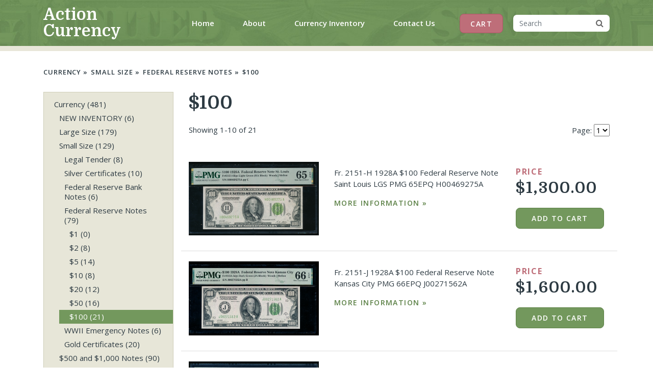

--- FILE ---
content_type: text/html; charset=UTF-8
request_url: https://actioncurrency.com/currency.php?cat=123
body_size: 31367
content:
<!DOCTYPE html>
<html lang="en">
  <head>
    <meta charset="utf-8">
    <meta http-equiv="X-UA-Compatible" content="IE=edge">
    <meta name="viewport" content="width=device-width, initial-scale=1">
	<title>Action Currency</title>
<!-- Global site tag (gtag.js) - Google Analytics -->
<script async src="https://www.googletagmanager.com/gtag/js?id=UA-131134030-1"></script>
<script>
  window.dataLayer = window.dataLayer || [];
  function gtag(){dataLayer.push(arguments);}
  gtag('js', new Date());

  gtag('config', 'UA-131134030-1');
</script>

<link href="/bootstrap/css/bootstrap.min.css" rel="stylesheet" /> 
<link href="/css/style.css" rel="stylesheet" type="text/css" />
<link href="/css/lightbox.css" rel="stylesheet">

<!--[if lt IE 9]>
  <script src="https://oss.maxcdn.com/html5shiv/3.7.3/html5shiv.min.js"></script>
  <script src="https://oss.maxcdn.com/respond/1.4.2/respond.min.js"></script>
<![endif]-->
<meta property="og:image"              content="http://actioncurrency.com/items/34362_obverse.jpg" />
</head>

<body class="currency-page">
<nav class="navbar navbar-expand-lg navbar-dark">
	<div class="container">
      <a class="navbar-brand" href="/index.php">Action<br /> Currency</a>
      <button class="navbar-toggler" type="button" data-toggle="collapse" data-target="#navbarSupportedContent" aria-controls="navbarSupportedContent" aria-expanded="false" aria-label="Toggle navigation">
        <span class="navbar-toggler-icon"></span>
      </button>
    
      <div class="collapse navbar-collapse" id="navbarSupportedContent">
           <ul class="navbar-nav ml-auto">
              <li class="nav-item active">
                <a class="nav-link" href="/index.php">Home <span class="sr-only">(current)</span></a>
              </li>
              <li class="nav-item">
                <a class="nav-link" href="/about.php">About</a>
              </li>
              <li class="nav-item">
                <a class="nav-link" href="/currency.php">Currency Inventory</a>
              </li>
               <li class="nav-item">
                <a class="nav-link" href="/contact.php">Contact Us</a>
              </li>
              <li class="nav-item shopping-cart">
                <a class="nav-link" href="/cart.php">Cart</a>
              </li>
           </ul>
           <form action="/currency.php" method="get" class="form-inline my-2 my-lg-0">
              <input class="form-control" name="search" type="search" placeholder="Search" aria-label="Search">
              <button class="btn my-2 my-sm-0" type="submit"><i class="fa fa-search"></i></button>
           </form>
      </div>
   </div>
</nav>
<div class="wrap">	
    <div class="container">
        <div class="row  breadcrumbs">
            <div class="col-sm-12">
                <ul>
<li><a href='currency.php?cat=1'>Currency</a></li><li><a href='currency.php?cat=4'>Small Size</a></li><li><a href='currency.php?cat=79'>Federal Reserve Notes</a></li><li><a href='currency.php?cat=123'>$100</a></li>                </ul>
            </div>
        </div>
    </div>
        
    <div class="container inventory">
        <div class="row">
            <div class="col-md-3 sidebar">
            	<ul class="nav">
<li id="cat-1"><a href="currency.php?cat=1">Currency <span>(481)</span></a>
<ul><li id="cat-145"><a href="currency.php?cat=145">NEW INVENTORY <span>(6)</span></a>
<ul class="collapse"></ul></li>
<li id="cat-3"><a href="currency.php?cat=3">Large Size <span>(179)</span></a>
<ul class="collapse"><li id="cat-8"><a href="currency.php?cat=8">Legal Tender <span>(41)</span></a>
<ul class="collapse"><li id="cat-50"><a href="currency.php?cat=50">$1 <span>(11)</span></a>
<ul class="collapse"></ul></li>
<li id="cat-51"><a href="currency.php?cat=51">$2 <span>(10)</span></a>
<ul class="collapse"></ul></li>
<li id="cat-52"><a href="currency.php?cat=52">$5 <span>(7)</span></a>
<ul class="collapse"></ul></li>
<li id="cat-53"><a href="currency.php?cat=53">$10 <span>(8)</span></a>
<ul class="collapse"></ul></li>
<li id="cat-54"><a href="currency.php?cat=54">$20 <span>(5)</span></a>
<ul class="collapse"></ul></li>
<li id="cat-55"><a href="currency.php?cat=55">$50 <span>(0)</span></a>
<ul class="collapse"></ul></li>
<li id="cat-218"><a href="currency.php?cat=218">$100 <span>(0)</span></a>
<ul class="collapse"></ul></li>
</ul></li>
<li id="cat-9"><a href="currency.php?cat=9">Silver Certificates <span>(49)</span></a>
<ul class="collapse"><li id="cat-56"><a href="currency.php?cat=56">$1 <span>(16)</span></a>
<ul class="collapse"></ul></li>
<li id="cat-57"><a href="currency.php?cat=57">$2 <span>(14)</span></a>
<ul class="collapse"></ul></li>
<li id="cat-58"><a href="currency.php?cat=58">$5 <span>(18)</span></a>
<ul class="collapse"></ul></li>
<li id="cat-59"><a href="currency.php?cat=59">$10 <span>(0)</span></a>
<ul class="collapse"></ul></li>
<li id="cat-116"><a href="currency.php?cat=116">$20 <span>(1)</span></a>
<ul class="collapse"></ul></li>
<li id="cat-126"><a href="currency.php?cat=126">$50 <span>(0)</span></a>
<ul class="collapse"></ul></li>
</ul></li>
<li id="cat-21"><a href="currency.php?cat=21">Treasury Notes <span>(19)</span></a>
<ul class="collapse"><li id="cat-61"><a href="currency.php?cat=61">$1 <span>(8)</span></a>
<ul class="collapse"></ul></li>
<li id="cat-62"><a href="currency.php?cat=62">$2 <span>(5)</span></a>
<ul class="collapse"></ul></li>
<li id="cat-63"><a href="currency.php?cat=63">$5 <span>(1)</span></a>
<ul class="collapse"></ul></li>
<li id="cat-64"><a href="currency.php?cat=64">$10 <span>(3)</span></a>
<ul class="collapse"></ul></li>
<li id="cat-127"><a href="currency.php?cat=127">$20 <span>(2)</span></a>
<ul class="collapse"></ul></li>
</ul></li>
<li id="cat-22"><a href="currency.php?cat=22">Federal Reserve Bank Notes <span>(15)</span></a>
<ul class="collapse"><li id="cat-65"><a href="currency.php?cat=65">$1 <span>(2)</span></a>
<ul class="collapse"></ul></li>
<li id="cat-66"><a href="currency.php?cat=66">$2 <span>(3)</span></a>
<ul class="collapse"></ul></li>
<li id="cat-67"><a href="currency.php?cat=67">$5 <span>(3)</span></a>
<ul class="collapse"></ul></li>
<li id="cat-130"><a href="currency.php?cat=130">$10 <span>(5)</span></a>
<ul class="collapse"></ul></li>
<li id="cat-131"><a href="currency.php?cat=131">$20 <span>(2)</span></a>
<ul class="collapse"></ul></li>
</ul></li>
<li id="cat-23"><a href="currency.php?cat=23">Federal Reserve Notes <span>(22)</span></a>
<ul class="collapse"><li id="cat-89"><a href="currency.php?cat=89">$5 <span>(11)</span></a>
<ul class="collapse"></ul></li>
<li id="cat-90"><a href="currency.php?cat=90">$10 <span>(3)</span></a>
<ul class="collapse"></ul></li>
<li id="cat-91"><a href="currency.php?cat=91">$20 <span>(1)</span></a>
<ul class="collapse"></ul></li>
<li id="cat-92"><a href="currency.php?cat=92">$50 <span>(3)</span></a>
<ul class="collapse"></ul></li>
<li id="cat-93"><a href="currency.php?cat=93">$100 <span>(4)</span></a>
<ul class="collapse"></ul></li>
</ul></li>
<li id="cat-24"><a href="currency.php?cat=24">Gold Certificates <span>(30)</span></a>
<ul class="collapse"><li id="cat-94"><a href="currency.php?cat=94">$10 <span>(12)</span></a>
<ul class="collapse"></ul></li>
<li id="cat-95"><a href="currency.php?cat=95">$20 <span>(7)</span></a>
<ul class="collapse"></ul></li>
<li id="cat-96"><a href="currency.php?cat=96">$50 <span>(9)</span></a>
<ul class="collapse"></ul></li>
<li id="cat-97"><a href="currency.php?cat=97">$100 <span>(1)</span></a>
<ul class="collapse"></ul></li>
<li id="cat-167"><a href="currency.php?cat=167">$10,000 <span>(1)</span></a>
<ul class="collapse"></ul></li>
</ul></li>
<li id="cat-164"><a href="currency.php?cat=164">Tougher Types <span>(3)</span></a>
<ul class="collapse"></ul></li>
</ul></li>
<li id="cat-4"><a href="currency.php?cat=4">Small Size <span>(129)</span></a>
<ul><li id="cat-69"><a href="currency.php?cat=69">Legal Tender <span>(8)</span></a>
<ul class="collapse"><li id="cat-70"><a href="currency.php?cat=70">$1 <span>(2)</span></a>
<ul class="collapse"></ul></li>
<li id="cat-71"><a href="currency.php?cat=71">$2 <span>(1)</span></a>
<ul class="collapse"></ul></li>
<li id="cat-72"><a href="currency.php?cat=72">$5 <span>(3)</span></a>
<ul class="collapse"></ul></li>
<li id="cat-98"><a href="currency.php?cat=98">$100 <span>(2)</span></a>
<ul class="collapse"></ul></li>
</ul></li>
<li id="cat-73"><a href="currency.php?cat=73">Silver Certificates <span>(10)</span></a>
<ul class="collapse"><li id="cat-74"><a href="currency.php?cat=74">$1 <span>(4)</span></a>
<ul class="collapse"><li id="cat-134"><a href="currency.php?cat=134">1928 <span>(2)</span></a>
<ul class="collapse"></ul></li>
<li id="cat-135"><a href="currency.php?cat=135">1934 <span>(0)</span></a>
<ul class="collapse"></ul></li>
<li id="cat-136"><a href="currency.php?cat=136">1935 <span>(0)</span></a>
<ul class="collapse"></ul></li>
<li id="cat-137"><a href="currency.php?cat=137">1957 <span>(2)</span></a>
<ul class="collapse"></ul></li>
</ul></li>
<li id="cat-76"><a href="currency.php?cat=76">$5 <span>(5)</span></a>
<ul class="collapse"></ul></li>
<li id="cat-77"><a href="currency.php?cat=77">$10 <span>(1)</span></a>
<ul class="collapse"></ul></li>
</ul></li>
<li id="cat-78"><a href="currency.php?cat=78">Federal Reserve Bank Notes <span>(6)</span></a>
<ul class="collapse"><li id="cat-113"><a href="currency.php?cat=113">$5 <span>(1)</span></a>
<ul class="collapse"></ul></li>
<li id="cat-114"><a href="currency.php?cat=114">$10 <span>(0)</span></a>
<ul class="collapse"></ul></li>
<li id="cat-115"><a href="currency.php?cat=115">$20 <span>(3)</span></a>
<ul class="collapse"></ul></li>
<li id="cat-132"><a href="currency.php?cat=132">$50 <span>(1)</span></a>
<ul class="collapse"></ul></li>
<li id="cat-141"><a href="currency.php?cat=141">$100 <span>(1)</span></a>
<ul class="collapse"></ul></li>
</ul></li>
<li id="cat-79"><a href="currency.php?cat=79">Federal Reserve Notes <span>(79)</span></a>
<ul><li id="cat-117"><a href="currency.php?cat=117">$1 <span>(0)</span></a>
<ul class="collapse"></ul></li>
<li id="cat-118"><a href="currency.php?cat=118">$2 <span>(8)</span></a>
<ul class="collapse"></ul></li>
<li id="cat-119"><a href="currency.php?cat=119">$5 <span>(14)</span></a>
<ul class="collapse"></ul></li>
<li id="cat-120"><a href="currency.php?cat=120">$10 <span>(8)</span></a>
<ul class="collapse"></ul></li>
<li id="cat-121"><a href="currency.php?cat=121">$20 <span>(12)</span></a>
<ul class="collapse"></ul></li>
<li id="cat-122"><a href="currency.php?cat=122">$50 <span>(16)</span></a>
<ul class="collapse"></ul></li>
<li class="active" id="cat-123"><a href="currency.php?cat=123">$100 <span>(21)</span></a>
<ul></ul></li>
</ul></li>
<li id="cat-83"><a href="currency.php?cat=83">WWII Emergency Notes <span>(6)</span></a>
<ul class="collapse"><li id="cat-84"><a href="currency.php?cat=84">Hawaii <span>(3)</span></a>
<ul class="collapse"></ul></li>
<li id="cat-85"><a href="currency.php?cat=85">North Africa <span>(3)</span></a>
<ul class="collapse"></ul></li>
</ul></li>
<li id="cat-86"><a href="currency.php?cat=86">Gold Certificates <span>(20)</span></a>
<ul class="collapse"><li id="cat-87"><a href="currency.php?cat=87">$10 <span>(7)</span></a>
<ul class="collapse"></ul></li>
<li id="cat-88"><a href="currency.php?cat=88">$20 <span>(6)</span></a>
<ul class="collapse"></ul></li>
<li id="cat-106"><a href="currency.php?cat=106">$50 <span>(3)</span></a>
<ul class="collapse"></ul></li>
<li id="cat-133"><a href="currency.php?cat=133">$100 <span>(3)</span></a>
<ul class="collapse"></ul></li>
<li id="cat-227"><a href="currency.php?cat=227">$500 <span>(0)</span></a>
<ul class="collapse"></ul></li>
<li id="cat-228"><a href="currency.php?cat=228">$1000 <span>(1)</span></a>
<ul class="collapse"></ul></li>
</ul></li>
</ul></li>
<li id="cat-5"><a href="currency.php?cat=5">$500 and $1,000 Notes <span>(90)</span></a>
<ul class="collapse"><li id="cat-33"><a href="currency.php?cat=33">$500 <span>(42)</span></a>
<ul class="collapse"><li id="cat-159"><a href="currency.php?cat=159">Uncirculated <span>(5)</span></a>
<ul class="collapse"></ul></li>
<li id="cat-242"><a href="currency.php?cat=242">XF/AU <span>(20)</span></a>
<ul class="collapse"></ul></li>
<li id="cat-243"><a href="currency.php?cat=243">VF down <span>(17)</span></a>
<ul class="collapse"></ul></li>
</ul></li>
<li id="cat-34"><a href="currency.php?cat=34">$1,000 <span>(45)</span></a>
<ul class="collapse"><li id="cat-160"><a href="currency.php?cat=160">Uncirculated <span>(12)</span></a>
<ul class="collapse"></ul></li>
<li id="cat-244"><a href="currency.php?cat=244">XF/AU <span>(27)</span></a>
<ul class="collapse"></ul></li>
<li id="cat-245"><a href="currency.php?cat=245">VF down <span>(6)</span></a>
<ul class="collapse"></ul></li>
</ul></li>
<li id="cat-161"><a href="currency.php?cat=161">$5,000 <span>(2)</span></a>
<ul class="collapse"></ul></li>
<li id="cat-162"><a href="currency.php?cat=162">$10,000 <span>(1)</span></a>
<ul class="collapse"></ul></li>
</ul></li>
<li id="cat-32"><a href="currency.php?cat=32">Fractionals <span>(3)</span></a>
<ul class="collapse"><li id="cat-42"><a href="currency.php?cat=42">First Issue <span>(1)</span></a>
<ul class="collapse"></ul></li>
<li id="cat-43"><a href="currency.php?cat=43">Second Issue <span>(1)</span></a>
<ul class="collapse"></ul></li>
<li id="cat-44"><a href="currency.php?cat=44">Third Issue <span>(1)</span></a>
<ul class="collapse"></ul></li>
<li id="cat-45"><a href="currency.php?cat=45">Fourth Issue <span>(0)</span></a>
<ul class="collapse"></ul></li>
<li id="cat-46"><a href="currency.php?cat=46">Fifth Issue <span>(0)</span></a>
<ul class="collapse"></ul></li>
</ul></li>
<li id="cat-41"><a href="currency.php?cat=41">National Bank Notes <span>(51)</span></a>
<ul class="collapse"><li id="cat-175"><a href="currency.php?cat=175">States A-E <span>(11)</span></a>
<ul class="collapse"></ul></li>
<li id="cat-176"><a href="currency.php?cat=176">States F-J <span>(4)</span></a>
<ul class="collapse"></ul></li>
<li id="cat-177"><a href="currency.php?cat=177">States K-M <span>(6)</span></a>
<ul class="collapse"></ul></li>
<li id="cat-178"><a href="currency.php?cat=178">States N-O <span>(15)</span></a>
<ul class="collapse"></ul></li>
<li id="cat-179"><a href="currency.php?cat=179">States P <span>(14)</span></a>
<ul class="collapse"></ul></li>
<li id="cat-200"><a href="currency.php?cat=200">States R-Z <span>(1)</span></a>
<ul class="collapse"></ul></li>
</ul></li>
<li id="cat-128"><a href="currency.php?cat=128">Confederate Notes <span>(15)</span></a>
<ul class="collapse"><li id="cat-146"><a href="currency.php?cat=146">First Series <span>(0)</span></a>
<ul class="collapse"></ul></li>
<li id="cat-147"><a href="currency.php?cat=147">Second Series <span>(0)</span></a>
<ul class="collapse"></ul></li>
<li id="cat-148"><a href="currency.php?cat=148">Third Series <span>(0)</span></a>
<ul class="collapse"></ul></li>
<li id="cat-149"><a href="currency.php?cat=149">Fourth Series <span>(1)</span></a>
<ul class="collapse"></ul></li>
<li id="cat-150"><a href="currency.php?cat=150">Fifth Series <span>(0)</span></a>
<ul class="collapse"></ul></li>
<li id="cat-151"><a href="currency.php?cat=151">Sixth Series <span>(4)</span></a>
<ul class="collapse"></ul></li>
<li id="cat-152"><a href="currency.php?cat=152">Seventh Series <span>(10)</span></a>
<ul class="collapse"></ul></li>
</ul></li>
<li id="cat-142"><a href="currency.php?cat=142">Fancy, Low SN, Errors <span>(0)</span></a>
<ul class="collapse"></ul></li>
<li id="cat-143"><a href="currency.php?cat=143">Obsolete Notes <span>(8)</span></a>
<ul class="collapse"><li id="cat-170"><a href="currency.php?cat=170">North Carolina <span>(2)</span></a>
<ul class="collapse"></ul></li>
<li id="cat-171"><a href="currency.php?cat=171">South Carolina <span>(3)</span></a>
<ul class="collapse"></ul></li>
<li id="cat-235"><a href="currency.php?cat=235">All other states <span>(3)</span></a>
<ul class="collapse"></ul></li>
</ul></li>
</ul></li>
<li id="cat-239"><a href="currency.php?cat=239">Mylar <span>(11)</span></a>
<ul></ul></li>
				</ul>
            </div>
            
            <div class="col-md-9">
            
                <h2 class="note-title">$100</h2>
                
                <div class="pagination">
                    <p>Showing 1-10 of 21</p>
                    <div class="pages">Page: <select class="selectPage">
                        <option selected value="currency.php?cat=123&search=&amp;page=1">1</option><option value="currency.php?cat=123&search=&amp;page=2">2</option><option value="currency.php?cat=123&search=&amp;page=3">3</option>                            </select>
                    </div>
               </div>
            
                <div class="row currency-detail">
                    <div class="col-md-4">
                        <a href="single-bill.php?cat=123&item=34362"><img src="/items/34362_obverse.jpg" alt="Fr. 2151-H 1928A $100  Federal Reserve Note Saint Louis LGS PMG 65EPQ H00469275A" class="img-fluid"></a> 
                    </div> 
                    
                    <div class="col-md-5">
                        <p class="bill-detail-string"><a href="single-bill.php?cat=123&item=34362">Fr. 2151-H 1928A $100  Federal Reserve Note Saint Louis LGS PMG 65EPQ H00469275A</a></p>
                        <a class="more-info" href="single-bill.php?cat=123&item=34362">More Information &raquo;</a>
                    </div>
                    
                    <div class="col-md-3">
                        <h3 class="price-header">Price</h3>
                        <p class="price-large">$1,300.00</p>
                        <div class="action-wrap">
							<a class="btn btn-primary btn-green" href="cart.php?addtocart&item=34362">Add to cart</a>                       </div>
                   </div>
                </div> <!-- end currency detail -->
                
                <div class="row currency-detail">
                    <div class="col-md-4">
                        <a href="single-bill.php?cat=123&item=36899"><img src="/items/36899_obverse.jpg" alt="Fr. 2151-J 1928A $100  Federal Reserve Note Kansas City PMG 66EPQ J00271562A" class="img-fluid"></a> 
                    </div> 
                    
                    <div class="col-md-5">
                        <p class="bill-detail-string"><a href="single-bill.php?cat=123&item=36899">Fr. 2151-J 1928A $100  Federal Reserve Note Kansas City PMG 66EPQ J00271562A</a></p>
                        <a class="more-info" href="single-bill.php?cat=123&item=36899">More Information &raquo;</a>
                    </div>
                    
                    <div class="col-md-3">
                        <h3 class="price-header">Price</h3>
                        <p class="price-large">$1,600.00</p>
                        <div class="action-wrap">
							<a class="btn btn-primary btn-green" href="cart.php?addtocart&item=36899">Add to cart</a>                       </div>
                   </div>
                </div> <!-- end currency detail -->
                
                <div class="row currency-detail">
                    <div class="col-md-4">
                        <a href="single-bill.php?cat=123&item=29863"><img src="/items/29863_obverse.jpg" alt="Fr. 2152-A 1934 $100  Federal Reserve Note Boston LGS PMG 65EPQ A00893242A" class="img-fluid"></a> 
                    </div> 
                    
                    <div class="col-md-5">
                        <p class="bill-detail-string"><a href="single-bill.php?cat=123&item=29863">Fr. 2152-A 1934 $100  Federal Reserve Note Boston LGS PMG 65EPQ A00893242A</a></p>
                        <a class="more-info" href="single-bill.php?cat=123&item=29863">More Information &raquo;</a>
                    </div>
                    
                    <div class="col-md-3">
                        <h3 class="price-header">Price</h3>
                        <p class="price-large">$1,050.00</p>
                        <div class="action-wrap">
							<a class="btn btn-primary btn-green" href="cart.php?addtocart&item=29863">Add to cart</a>                       </div>
                   </div>
                </div> <!-- end currency detail -->
                
                <div class="row currency-detail">
                    <div class="col-md-4">
                        <a href="single-bill.php?cat=123&item=29865"><img src="/items/29865_obverse.jpg" alt="Fr. 2152-C 1934 $100  Federal Reserve Note Philadelphia LGS PMG 65EPQ C00283904A" class="img-fluid"></a> 
                    </div> 
                    
                    <div class="col-md-5">
                        <p class="bill-detail-string"><a href="single-bill.php?cat=123&item=29865">Fr. 2152-C 1934 $100  Federal Reserve Note Philadelphia LGS PMG 65EPQ C00283904A</a></p>
                        <a class="more-info" href="single-bill.php?cat=123&item=29865">More Information &raquo;</a>
                    </div>
                    
                    <div class="col-md-3">
                        <h3 class="price-header">Price</h3>
                        <p class="price-large">$2,350.00</p>
                        <div class="action-wrap">
							<a class="btn btn-primary btn-green" href="cart.php?addtocart&item=29865">Add to cart</a>                       </div>
                   </div>
                </div> <!-- end currency detail -->
                
                <div class="row currency-detail">
                    <div class="col-md-4">
                        <a href="single-bill.php?cat=123&item=25754"><img src="/items/25754_obverse.jpg" alt="Fr. 2152-H 1934 $100  Federal Reserve Note Saint Louis LGS PMG 66EPQ H00099008A" class="img-fluid"></a> 
                    </div> 
                    
                    <div class="col-md-5">
                        <p class="bill-detail-string"><a href="single-bill.php?cat=123&item=25754">Fr. 2152-H 1934 $100  Federal Reserve Note Saint Louis LGS PMG 66EPQ H00099008A</a></p>
                        <a class="more-info" href="single-bill.php?cat=123&item=25754">More Information &raquo;</a>
                    </div>
                    
                    <div class="col-md-3">
                        <h3 class="price-header">Price</h3>
                        <p class="price-large">$1,850.00</p>
                        <div class="action-wrap">
							<a class="btn btn-primary btn-green" href="cart.php?addtocart&item=25754">Add to cart</a>                       </div>
                   </div>
                </div> <!-- end currency detail -->
                
                <div class="row currency-detail">
                    <div class="col-md-4">
                        <a href="single-bill.php?cat=123&item=29873"><img src="/items/29873_obverse.jpg" alt="Fr. 2152-L 1934 $100  Federal Reserve Note San Francisco LGS PMG 65EPQ L00586065A" class="img-fluid"></a> 
                    </div> 
                    
                    <div class="col-md-5">
                        <p class="bill-detail-string"><a href="single-bill.php?cat=123&item=29873">Fr. 2152-L 1934 $100  Federal Reserve Note San Francisco LGS PMG 65EPQ L00586065A</a></p>
                        <a class="more-info" href="single-bill.php?cat=123&item=29873">More Information &raquo;</a>
                    </div>
                    
                    <div class="col-md-3">
                        <h3 class="price-header">Price</h3>
                        <p class="price-large">$2,000.00</p>
                        <div class="action-wrap">
							<a class="btn btn-primary btn-green" href="cart.php?addtocart&item=29873">Add to cart</a>                       </div>
                   </div>
                </div> <!-- end currency detail -->
                
                <div class="row currency-detail">
                    <div class="col-md-4">
                        <a href="single-bill.php?cat=123&item=29957"><img src="/items/29957_obverse.jpg" alt="Fr. 2152-L 1934 $100  Federal Reserve Note San Francisco LGS PMG 64EPQ L00171834A" class="img-fluid"></a> 
                    </div> 
                    
                    <div class="col-md-5">
                        <p class="bill-detail-string"><a href="single-bill.php?cat=123&item=29957">Fr. 2152-L 1934 $100  Federal Reserve Note San Francisco LGS PMG 64EPQ L00171834A</a></p>
                        <a class="more-info" href="single-bill.php?cat=123&item=29957">More Information &raquo;</a>
                    </div>
                    
                    <div class="col-md-3">
                        <h3 class="price-header">Price</h3>
                        <p class="price-large">$950.00</p>
                        <div class="action-wrap">
							<a class="btn btn-primary btn-green" href="cart.php?addtocart&item=29957">Add to cart</a>                       </div>
                   </div>
                </div> <!-- end currency detail -->
                
                <div class="row currency-detail">
                    <div class="col-md-4">
                        <a href="single-bill.php?cat=123&item=31794"><img src="/items/31794_obverse.jpg" alt="Fr. 2153-G 1934A $100  Federal Reserve Note Chicago mule PMG 65EPQ G04764176A" class="img-fluid"></a> 
                    </div> 
                    
                    <div class="col-md-5">
                        <p class="bill-detail-string"><a href="single-bill.php?cat=123&item=31794">Fr. 2153-G 1934A $100  Federal Reserve Note Chicago mule PMG 65EPQ G04764176A</a></p>
                        <a class="more-info" href="single-bill.php?cat=123&item=31794">More Information &raquo;</a>
                    </div>
                    
                    <div class="col-md-3">
                        <h3 class="price-header">Price</h3>
                        <p class="price-large">$475.00</p>
                        <div class="action-wrap">
							<a class="btn btn-primary btn-green" href="cart.php?addtocart&item=31794">Add to cart</a>                       </div>
                   </div>
                </div> <!-- end currency detail -->
                
                <div class="row currency-detail">
                    <div class="col-md-4">
                        <a href="single-bill.php?cat=123&item=26656"><img src="/items/26656_obverse.jpg" alt="Fr. 2155-G 1934C $100  Federal Reserve Note Chicago PMG 66EPQ G11278125A" class="img-fluid"></a> 
                    </div> 
                    
                    <div class="col-md-5">
                        <p class="bill-detail-string"><a href="single-bill.php?cat=123&item=26656">Fr. 2155-G 1934C $100  Federal Reserve Note Chicago PMG 66EPQ G11278125A</a></p>
                        <a class="more-info" href="single-bill.php?cat=123&item=26656">More Information &raquo;</a>
                    </div>
                    
                    <div class="col-md-3">
                        <h3 class="price-header">Price</h3>
                        <p class="price-large">$940.00</p>
                        <div class="action-wrap">
							<a class="btn btn-primary btn-green" href="cart.php?addtocart&item=26656">Add to cart</a>                       </div>
                   </div>
                </div> <!-- end currency detail -->
                
                <div class="row currency-detail">
                    <div class="col-md-4">
                        <a href="single-bill.php?cat=123&item=35232"><img src="/items/35232_obverse.jpg" alt="Fr. 2155-G 1934C $100  Federal Reserve Note Chicago PMG 65EPQ G11246962A" class="img-fluid"></a> 
                    </div> 
                    
                    <div class="col-md-5">
                        <p class="bill-detail-string"><a href="single-bill.php?cat=123&item=35232">Fr. 2155-G 1934C $100  Federal Reserve Note Chicago PMG 65EPQ G11246962A</a></p>
                        <a class="more-info" href="single-bill.php?cat=123&item=35232">More Information &raquo;</a>
                    </div>
                    
                    <div class="col-md-3">
                        <h3 class="price-header">Price</h3>
                        <p class="price-large">$760.00</p>
                        <div class="action-wrap">
							<a class="btn btn-primary btn-green" href="cart.php?addtocart&item=35232">Add to cart</a>                       </div>
                   </div>
                </div> <!-- end currency detail -->
                

                <div class="pagination">
                    <p>Showing 1-10 of 21</p>
                    <div class="pages">Page: <select class="selectPage">
                        <option selected value="currency.php?cat=123&search=&amp;page=1">1</option><option value="currency.php?cat=123&search=&amp;page=2">2</option><option value="currency.php?cat=123&search=&amp;page=3">3</option>                            </select>
                    </div>
               </div>
                
                
            </div>
        </div>
    </div>
</div>

<footer class="footer">
   <div class="container">
     <div class="row">
    	<div class="col-sm-2">
        	<img src="/img/pcgs-logo.jpg" alt="pcgs logo" class="img-fluid logo">
            <img src="/img/pmg-logo.jpg" alt="pmg logo" class="img-fluid logo">
        </div>
        <div class="col-sm-2 footer-nav">
        	<ul>
            	<li><a href="/">Home</a></li>      
                <li><a href="/about.php">About</a></li>          
                <li><a href="/currency.php">Currency</a></li> 
                <li><a href="/contact.php">Contact</a></li>   
           </ul> 
        </div>
        <div class="col-sm-2">
        	<h5>Note type</h5>
        	<ul>
            	<li><a href="/currency.php?cat=3">Large Size</a></li>      
                <li><a href="/currency.php?cat=4">Small Size</a></li>          
                <li><a href="/currency.php?cat=5">$500 and $1000 Notes</a></li> 
                <li><a href="/currency.php?cat=32">Fractionals</a></li>   
           </ul>
        </div>
        <div class="col-sm-3">
        	<h5>&nbsp;</h5>
        	<ul>
            	<li><a href="/currency.php?cat=41">National Bank Notes</a></li>      
                <li><a href="/currency.php?cat=128">Confederate Notes</a></li>          
                <li><a href="/currency.php?cat=142">Fancy SN Notes</a></li> 
                <li><a href="/currency.php?cat=143">Obsolete Notes</a></li>   
           </ul>
        </div>
        <div class="col-sm-3">
        	<h5>Organizations</h5>
        	<ul>
            	<li><a href="https://money.org" target="_blank">American Numismatic Association</a></li>   
            	<li><a href="https://spmc.org" target="_blank">Society of Paper Money Collectors</a></li>   
           </ul>
        </div>
    </div>
     <div class="row copyright">
    	<div class="col-sm-12">
        	<ul>
            	<li>Copyright © 2026 Action Currency</li>          
                <li>Site: Josh Roy & <a href="http://briandunnigan.com" target="_blank">Brian Dunnigan</a></li>
           </ul>           
        </div>
  	</div>
  </div>
</footer>
	
<script src="https://ajax.googleapis.com/ajax/libs/jquery/3.3.1/jquery.min.js"></script>
<script src="/bootstrap/js/bootstrap.min.js" type="text/javascript"></script>   
<script src="/js/ac.js"></script>
<script src="/js/lightbox.js"></script>
</body>
</html>


--- FILE ---
content_type: text/css
request_url: https://actioncurrency.com/css/style.css
body_size: 12349
content:
@charset "UTF-8";
@import url('https://fonts.googleapis.com/css?family=Domine:400,700|Open+Sans:400,600,700');
@import url('https://maxcdn.bootstrapcdn.com/font-awesome/4.7.0/css/font-awesome.min.css');

body {
	font-family: 'Open Sans', sans-serif;
	-webkit-font-smoothing: antialiased;
    -moz-osx-font-smoothing: grayscale;
	color:#2d3a42; /*text-blue */
	font-size:15px;
}

h1 {
	font-family: 'Domine', serif;
	font-size:40px;
	font-weight:700;
	margin-bottom:27px;
	position:relative;
}
	h1:after {
		content: '';
		width: 45px;
		height: 4px;
		background-color: #be6e79;/* pink */
		position: absolute;
		bottom: -7px;
		left: 0;
		color:#2d3a42;/*text-blue */
	}
	
h2 {
	font-family: 'Domine', serif;
	font-size:30px;
	font-weight:700;
	margin-bottom:20px;
}
	
h3 {
	color:#be6e79; /* pink */
	text-transform:uppercase;
	font-size:16px;
	letter-spacing:0.1em;
	font-weight:700;
	margin-bottom:0px;
}

h4 {
	color:#be6e79; /* pink */
	text-transform:uppercase;
	font-size:12px;
	letter-spacing:0.1em;
	font-weight:700;
	margin-bottom:0px;
}

h5 {
	font-size:14px;
	text-transform:uppercase;
	letter-spacing:0.1em;
	font-weight:700;
}

.btn-primary {
	background-color:#73985d; /* green */
	border:1px solid #5c8146;
	border-radius:8px;
	color:white !important;
	text-transform:uppercase;
	font-size:14px;
	letter-spacing:0.1em;
	font-weight:600;
	padding:9px 30px;
}
	.btn-primary:hover {
		background-color:#5c8146;
		border:1px solid #5c8146;
	}
	
.btn-pink {
	background-color:#be6e79; /* pink */
	border:1px solid #a85964;
	border-radius:8px;
	color:white !important;
	text-transform:uppercase;
	font-size:14px;
	letter-spacing:0.1em;
	font-weight:600;
	padding:9px 30px;
}
	.btn-pink:hover {
		background-color:#a85964;
		border:1px solid #a85964;
	}
	
.more-info {
	text-transform:uppercase;
	font-size:14px;
	letter-spacing:0.1em;
	font-weight:600;
	color:#5c8146;
	display:block;
	margin-top:20px;
}

	@media (max-width:767px) {
		.more-info {
			margin-bottom:40px;
		}
	}
	
	.more-info:hover {
		color:#5c8146;
	}
	
.price-large {
	font-family: 'Domine', serif;
	font-size:30px;
	font-weight:700;
	letter-spacing:0.07em;
}

.breadcrumbs {
	position:absolute;
	top: 29px;
	z-index: 999;
}

.breadcrumbs ul {
	padding-left:0px;
	list-style:none;
}
	.breadcrumbs ul li {
		float:left;
		margin-right:6px !important;
		text-transform:uppercase;
	}
		.breadcrumbs ul li a {
			color:#2d3a42;/*text-blue */
			font-weight:600;
			letter-spacing:0.07em;
			font-size:13px;
			
		}
			.breadcrumbs ul li a:after {
				content:' »';
			}
				.breadcrumbs ul li:nth-last-of-type(1) a:after {
					display:none;
				}

/* ======================= Nav ===========================*/

.navbar {
	background:#688b55;
	background-image:url('../img/nav-bg.jpg');
	background-repeat:no-repeat;
	background-position:center center;
	background-size:cover;
	font-size:16px;
	border-bottom: 10px solid #e8e6d9;
}

.home-page .navbar {
	border-bottom:none;
}

	.navbar .navbar-brand {
		font-family: 'Domine', serif;
		font-weight:700;
		font-size:32px;
		line-height: 1em;
	}
	
	.navbar .navbar-nav .nav-item a {
		font-weight:600;
		color:white;
		margin-right: 45px;
	} 
		.navbar .navbar-nav .nav-item a:hover {
			color:#bff69e;
		}
		
		.navbar .navbar-nav .nav-item.active a {
			color:#bff69e;
		}
		
			.navbar .navbar-nav .nav-item.active:nth-of-type(1) a {
				color:white;
			}
			
				.navbar .navbar-nav .nav-item.active:nth-of-type(1) a:hover {
					color:#bff69e;
				}
		
	.navbar .form-control {
		border-radius:7px 0px 0px 7px;
		border:none;
		font-size:14px;
		width:150px;
	}
	
	.navbar form button {
		border-radius:0px 7px 7px 0px;
		border:none;
		padding-top: 5px;
		padding-bottom: 4px;
		background-color:white;
		color:#666;
	}
		.navbar form button:hover {
			background-color:#be6e79; /* pink */
			color:white;
		}
	
		.navbar form button .fa-search {
			vertical-align:top;
			margin-top:3px;
		}
		
	.navbar-dark .navbar-toggler {
		background-color:#4b6838;
		border-color:rgb(136, 164, 119);
	}
		
		
.navbar + .container {
	padding-bottom:50px;
}
		
/* ======================= Home page ===========================*/

.new.inventory-hero {
	padding-top:60px;
	padding-bottom:60px; 
	position:relative;
}

		@media (max-width:1200px) {
			.new.inventory-hero {
				padding-top:40px;
				padding-bottom:40px;
			}
		}

	.inventory-hero:after {
		 width: 0; 
		  height: 0; 
		  border-left: 45px solid transparent;
		  border-right: 45px solid transparent;
		  border-top: 30px solid white;
		  content:'';
		  margin-left:auto;
		  margin-right:auto;
		  left:0;
		  right:0;
		  position:absolute;
		  bottom: -30px;
		  z-index: 999;
	}
	
	.inventory-hero .title-wrap  {
		position:relative;
	}
	
	.inventory-hero img {
		margin-bottom:30px;
	}
	
		@media (min-width:1200px) {
			.inventory-hero img {
				width:95%;
			}
		}
	
	.inventory-hero ul {
		list-style:none;
		padding-left:0px;
	}
		.inventory-hero ul li {
			padding-left:0px;
			margin-right:45px;
			float:left;
			font-weight:700;
		}
			.inventory-hero ul li:nth-last-of-type(1) {
				margin-right:0px;
			}
		
	.inventory-hero .bill-detail-string {
		font-size:14px;
		margin-bottom:27px;
	}
		.inventory-hero .bill-detail-string a {
			color:#2d3a42;/*text-blue */
		}
	
	.inventory-hero .bill-details li p {
		font-family: 'Domine', serif;
		text-transform:uppercase;
		letter-spacing:0.07em;
	}
	
	.inventory-hero .action-wrap {
		margin-bottom:40px;
	}
	
		.inventory-hero .action-wrap .more-info {
			margin-left:40px;
			margin-top:3px;
			vertical-align: middle;
		}
		
		@media (max-width:1200px) {
			.inventory-hero .action-wrap .more-info {
				display:block;
				padding-top:20px;
				margin-left:0px;
			}
		}
		
	.inventory-hero .more-info {
		display:inline-block;
	}
		
	
	
	
.inventory {
	background-repeat:no-repeat;
	background-position:center center;
	background-size:cover;
	padding-top:60px;
	padding-bottom:60px;
	position:relative; 
}

.home-page .new.inventory {
	
	background:#dfddd0;
	background-image:url('../img/new-inventory-bg.jpg');
}
		@media (max-width:1200px) {
			.inventory {
				padding-top:50px;
				padding-bottom:30px;
			}
		}
		
		.inventory img {
			margin-bottom:20px;
		}
		
		.inventory a {
			color:#2d3a42;/*text-blue */
		}
		
		.inventory .more-info {
			color:#5c8146;
		}
		
		
.featured.inventory-hero {
	background-color:#73985d; /* green */
	padding-top:60px;
	padding-bottom:60px; 
	position:relative;
	color:white;
}

		@media (max-width:1200px) {
			.featured.inventory-hero {
				padding-top:40px;
				padding-bottom:40px;
			}
		}
		
	.featured.inventory-hero:after {
		  border-top: 30px solid #73985d; /* green */
	}
	
		.featured.inventory-hero h1 {
			color:white;
		}
			.featured.inventory-hero h1:after {
				background-color:#2d3a42;/*text-blue */
			}
		.featured.inventory-hero h3, .featured.inventory-hero h4 {
			color:#2d3a42;/*text-blue */
		}
		
		.featured.inventory-hero .more-info {
			color:white;
		}
		
.featured.inventory {
	background-color:#c3d6b8;
	background-image:url('../img/featured-inventory-bg.jpg');
}
		
	.featured.inventory .more-info {
		color:#385428
	}
	
/* ======================= About ===========================*/

.about {
	margin-top:50px;
}

/* ======================= Single Bill ===========================*/

.single.inventory-hero {
	padding-top:80px;
	padding-bottom:60px; 
	position:relative;
}

		@media (max-width:1200px) {
			.single.inventory-hero {
				padding-bottom:40px;
			}
		}
		
		.single.inventory-hero:after {
			display:none;
		}
		
		@media (max-width:767px) {
			.single.inventory-hero h1 {
				margin-top:30px;
			}
		}

.thumbnail-wrapper img {
	width:30%;
	float:left;
	margin-right:10px;
}

.single-bill-page .inventory-hero img {
	margin-bottom:10px;
}

.similar.inventory {
	background-color:#c3d6b8;
	background-image:none;
}

	.similar.inventory .more-info {
		color:#385428
	}

/* ======================= Currency Page ===========================*/	


.currency-page .wrap {
	position:relative;
}

.currency-page .inventory {
	padding-top:80px
}

.currency-page .currency-detail {
	border-bottom:1px solid #ddd;
	margin-top:20px;
	padding-bottom:10px;
}
		@media(max-width:767px) {
			.currency-page .currency-detail {
				padding-bottom:20px;
			}
		}
		
		.currency-page .currency-detail + .pagination { 
			margin-top:30px;
		}
		
		@media(min-width:991px) {
			.currency-page .currency-detail .bill-detail-string {
				margin-top:10px;
			}
			.currency-page .currency-detail .price-header {
				margin-top:10px;
			}
		}

	
	@media(max-width:991px) {
		.currency-page .price-large {
			font-size:20px; 
		}
	}
	
	@media (min-width:767px) and (max-width:991px) {
		.currency-page .btn-primary {
			padding:9px 20px;
		}
	}
	
	
	.currency-page .more-info {
		margin-top:10px;
	}
	
	.pagination .pages  {
		list-style:none;
		padding-left:0px;
		margin-left: auto;
		margin-bottom:30px;
	}
		.currency-page .pagination ul li {
			float:left;
			margin-right:5px;
		}
			.currency-page .pagination ul li.active a {
				font-weight:700;
			}
			
		.currency-page .pagination p {
			min-width: 175px;
		}
			
	.currency-page .sidebar > ul {
		background-color:#e7e6d8; /* tan */
		padding-left:0px;
		list-style:none;
		padding-top:10px;
		padding-bottom:10px;
		border:1px solid #cecdb8;
	}
		.currency-page .sidebar ul li {
			
		}
			.currency-page .sidebar ul li a {
				padding:4px 20px;
				display:block;
				line-height: 1.3em;
			}
				.currency-page .sidebar ul li a:hover {
					color:white;
					background-color:#be6e79; /* pink */
					text-decoration:none;
				}
			
			.currency-page .sidebar ul li.active a {
				background-color:#73985d;
				color:white;
			}
			
		.currency-page .sidebar ul ul {
			padding-left:10px;
			list-style:none;
		}
			/*.currency-page .sidebar ul ul a {
				padding-left:40px;
			}
			
			.currency-page .sidebar ul ul ul a {
				padding-left:60px;
			}*/
			
			
		.currency-page h2 {
			font-size:36px;
		}
		
	
/* ======================= Footer ===========================*/
.footer {
	padding-top:45px;
	padding-bottom:25px;
	font-size:14px;
	border-top:10px solid #e8e6d9;
	}

.home-page .footer {
	border-top: none;
}

	.footer ul {
		padding-left:0px;
		list-style:none;
	}
		.footer li {
			margin-bottom:8px;
		}
			.footer li a {
				color:#2d3a42;/*text-blue */
			}

	.footer .copyright ul {
		list-style:none;
		padding-left:0px;
	}
		.footer .copyright ul li {
			padding-left:0px;
			margin-right:50px;
			float:left;
		}
			.footer .copyright ul li a {
				
			}
		
	.footer .logo {
		margin-bottom:20px;
		clear:both;
		float:left;
	}
	
	.footer .copyright {
		margin-top:25px;
	}
	
	.footer .footer-nav {
		margin-bottom:30px;
	}
	.navbar .navbar-nav .nav-item {
  font-size:15px;
}

.navbar .navbar-nav .nav-item a {
    margin-right: 40px;
} 

@media(max-width:1200px) {
.navbar .navbar-nav .nav-item a {
    margin-right: 22px;
} 
}

.navbar .navbar-nav .nav-item.shopping-cart a {
  margin-right:0px;
  padding-left:20px;
  padding-right:20px;
  background-color: #be6e79;
  border: 1px solid #a85964;
  border-radius: 8px;
  color: white !important;
  text-transform: uppercase;
  font-size: 14px;
  letter-spacing: 0.1em;
  padding-bottom: 7px;
  margin-right: 20px;
  margin-top: 1px;
  display:inline-block;
}

.navbar .navbar-nav .nav-item.shopping-cart a:hover {
  background-color: #a85964;
  border: 1px solid #a85964;
}

.row.cart-misc {
    padding-top: 50px;
}

.currency-page .currency-detail .bill-detail-string a {
  color:#2d3a42;
  
}

.row.cart-misc {
  padding-left:15px;
    padding-right:15px;
}

.row.cart-misc .row {
    margin-bottom:25px
}
.row.cart-misc .row input {
    background-color: #73985d;
    border: 1px solid #5c8146;
    border-radius: 8px;
    color: white !important;
    text-transform: uppercase;
    font-size: 14px;
    letter-spacing: 0.1em;
    font-weight: 600;
    padding: 9px 30px;
    margin-right:5px;
    cursor:pointer;
  margin-bottom:15px;
}
  .row.cart-misc .row input:hover {
    background-color:#5c8146;
}

.row.cart-misc .row input:nth-of-type(2) {
  background-color:#efefef;
  border-color:#ddd;
  color:#333 !important;
}

.row.cart-misc .row input:nth-of-type(2):hover {
  background-color:#ddd;
}

.row.cart-misc .row .col-md-3 {
  font-weight:bold;
 
}

@media (max-width:767px) {
  .currency-detail .col-md-4 {
    margin-bottom:30px;
  }
}

.adminnav,.admintitle {
	float:left;
}
.adminnav {
	padding-left:20px;
	padding-top:10px;
}